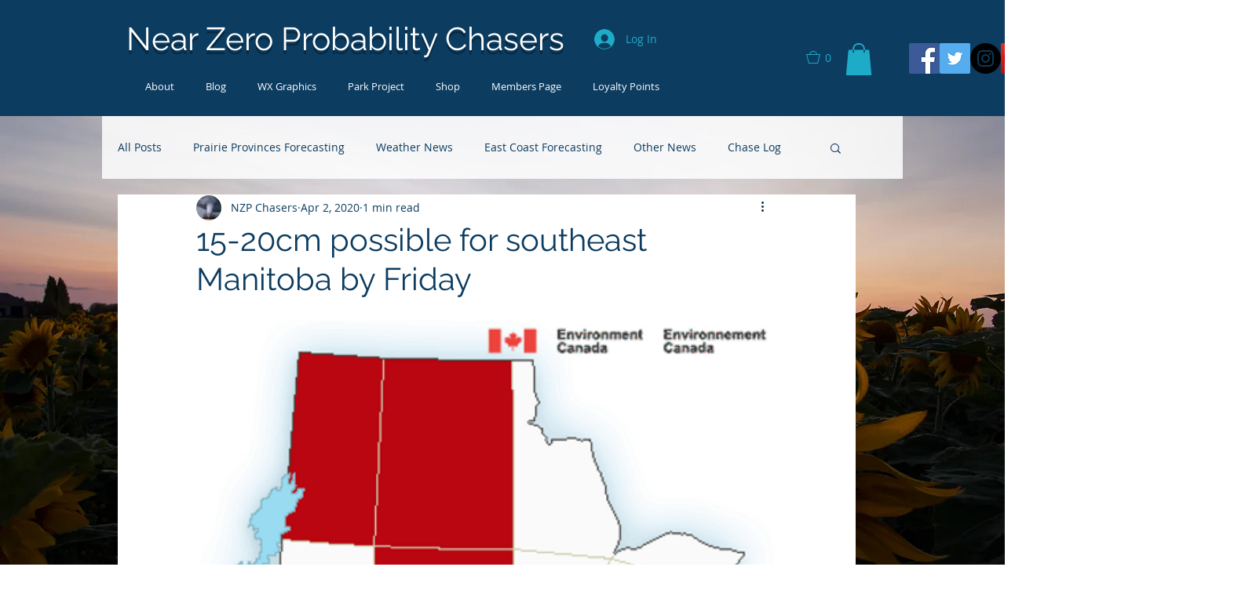

--- FILE ---
content_type: text/html; charset=utf-8
request_url: https://www.google.com/recaptcha/api2/aframe
body_size: 266
content:
<!DOCTYPE HTML><html><head><meta http-equiv="content-type" content="text/html; charset=UTF-8"></head><body><script nonce="AZVxGlo6tiNP10xtsPnX_w">/** Anti-fraud and anti-abuse applications only. See google.com/recaptcha */ try{var clients={'sodar':'https://pagead2.googlesyndication.com/pagead/sodar?'};window.addEventListener("message",function(a){try{if(a.source===window.parent){var b=JSON.parse(a.data);var c=clients[b['id']];if(c){var d=document.createElement('img');d.src=c+b['params']+'&rc='+(localStorage.getItem("rc::a")?sessionStorage.getItem("rc::b"):"");window.document.body.appendChild(d);sessionStorage.setItem("rc::e",parseInt(sessionStorage.getItem("rc::e")||0)+1);localStorage.setItem("rc::h",'1769953297670');}}}catch(b){}});window.parent.postMessage("_grecaptcha_ready", "*");}catch(b){}</script></body></html>